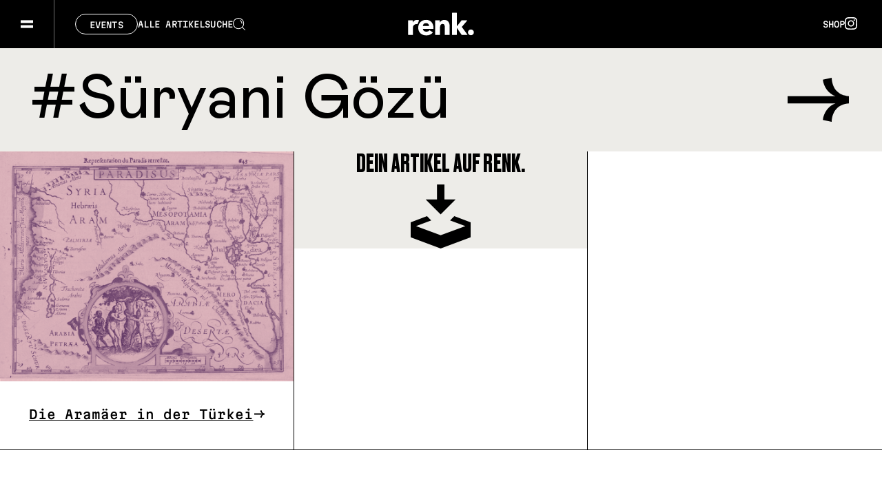

--- FILE ---
content_type: text/html; charset=UTF-8
request_url: https://renk-magazin.de/tag/sueryani-goezue/
body_size: 17154
content:
<!doctype html>
<html lang="de-DE" prefix="og: http://ogp.me/ns# fb: http://ogp.me/ns/fb#" class="no-js">
<head>
	<meta charset="UTF-8">
	<meta http-equiv="x-ua-compatible" content="ie=edge">
	<meta name="viewport" content="width=device-width, initial-scale=1.0">
<script
				type="text/javascript"
				src="https://app.termly.io/resource-blocker/f2af66a0-2787-4933-b4ba-a8597ac9b33a">
			</script><title>Süryani Gözü Archive - renk.Magazin</title>
<meta name='robots' content='max-image-preview:large' />

<!-- This site is optimized with the Yoast SEO Premium plugin v4.5 - https://yoast.com/wordpress/plugins/seo/ -->
<link rel="canonical" href="https://renk-magazin.de/tag/sueryani-goezue/" />
<meta property="og:locale" content="de_DE" />
<meta property="og:type" content="object" />
<meta property="og:title" content="Süryani Gözü Archive - renk.Magazin" />
<meta property="og:url" content="https://renk-magazin.de/tag/sueryani-goezue/" />
<meta property="og:site_name" content="renk.Magazin" />
<meta name="twitter:card" content="summary" />
<meta name="twitter:title" content="Süryani Gözü Archive - renk.Magazin" />
<meta name="twitter:site" content="@renk_magazin" />
<!-- / Yoast SEO Premium plugin. -->

<link rel="alternate" type="application/rss+xml" title="renk.Magazin &raquo; Feed" href="https://renk-magazin.de/feed/" />
<link rel="alternate" type="application/rss+xml" title="renk.Magazin &raquo; Kommentar-Feed" href="https://renk-magazin.de/comments/feed/" />
<link rel="alternate" type="application/rss+xml" title="renk.Magazin &raquo; Süryani Gözü Schlagwort-Feed" href="https://renk-magazin.de/tag/sueryani-goezue/feed/" />
		<!-- This site uses the Google Analytics by MonsterInsights plugin v9.11.1 - Using Analytics tracking - https://www.monsterinsights.com/ -->
							<script src="//www.googletagmanager.com/gtag/js?id=G-RM2PWKJK7B"  data-cfasync="false" data-wpfc-render="false" type="text/javascript" async></script>
			<script data-cfasync="false" data-wpfc-render="false" type="text/javascript">
				var mi_version = '9.11.1';
				var mi_track_user = true;
				var mi_no_track_reason = '';
								var MonsterInsightsDefaultLocations = {"page_location":"https:\/\/renk-magazin.de\/tag\/sueryani-goezue\/"};
								if ( typeof MonsterInsightsPrivacyGuardFilter === 'function' ) {
					var MonsterInsightsLocations = (typeof MonsterInsightsExcludeQuery === 'object') ? MonsterInsightsPrivacyGuardFilter( MonsterInsightsExcludeQuery ) : MonsterInsightsPrivacyGuardFilter( MonsterInsightsDefaultLocations );
				} else {
					var MonsterInsightsLocations = (typeof MonsterInsightsExcludeQuery === 'object') ? MonsterInsightsExcludeQuery : MonsterInsightsDefaultLocations;
				}

								var disableStrs = [
										'ga-disable-G-RM2PWKJK7B',
									];

				/* Function to detect opted out users */
				function __gtagTrackerIsOptedOut() {
					for (var index = 0; index < disableStrs.length; index++) {
						if (document.cookie.indexOf(disableStrs[index] + '=true') > -1) {
							return true;
						}
					}

					return false;
				}

				/* Disable tracking if the opt-out cookie exists. */
				if (__gtagTrackerIsOptedOut()) {
					for (var index = 0; index < disableStrs.length; index++) {
						window[disableStrs[index]] = true;
					}
				}

				/* Opt-out function */
				function __gtagTrackerOptout() {
					for (var index = 0; index < disableStrs.length; index++) {
						document.cookie = disableStrs[index] + '=true; expires=Thu, 31 Dec 2099 23:59:59 UTC; path=/';
						window[disableStrs[index]] = true;
					}
				}

				if ('undefined' === typeof gaOptout) {
					function gaOptout() {
						__gtagTrackerOptout();
					}
				}
								window.dataLayer = window.dataLayer || [];

				window.MonsterInsightsDualTracker = {
					helpers: {},
					trackers: {},
				};
				if (mi_track_user) {
					function __gtagDataLayer() {
						dataLayer.push(arguments);
					}

					function __gtagTracker(type, name, parameters) {
						if (!parameters) {
							parameters = {};
						}

						if (parameters.send_to) {
							__gtagDataLayer.apply(null, arguments);
							return;
						}

						if (type === 'event') {
														parameters.send_to = monsterinsights_frontend.v4_id;
							var hookName = name;
							if (typeof parameters['event_category'] !== 'undefined') {
								hookName = parameters['event_category'] + ':' + name;
							}

							if (typeof MonsterInsightsDualTracker.trackers[hookName] !== 'undefined') {
								MonsterInsightsDualTracker.trackers[hookName](parameters);
							} else {
								__gtagDataLayer('event', name, parameters);
							}
							
						} else {
							__gtagDataLayer.apply(null, arguments);
						}
					}

					__gtagTracker('js', new Date());
					__gtagTracker('set', {
						'developer_id.dZGIzZG': true,
											});
					if ( MonsterInsightsLocations.page_location ) {
						__gtagTracker('set', MonsterInsightsLocations);
					}
										__gtagTracker('config', 'G-RM2PWKJK7B', {"forceSSL":"true","link_attribution":"true"} );
										window.gtag = __gtagTracker;										(function () {
						/* https://developers.google.com/analytics/devguides/collection/analyticsjs/ */
						/* ga and __gaTracker compatibility shim. */
						var noopfn = function () {
							return null;
						};
						var newtracker = function () {
							return new Tracker();
						};
						var Tracker = function () {
							return null;
						};
						var p = Tracker.prototype;
						p.get = noopfn;
						p.set = noopfn;
						p.send = function () {
							var args = Array.prototype.slice.call(arguments);
							args.unshift('send');
							__gaTracker.apply(null, args);
						};
						var __gaTracker = function () {
							var len = arguments.length;
							if (len === 0) {
								return;
							}
							var f = arguments[len - 1];
							if (typeof f !== 'object' || f === null || typeof f.hitCallback !== 'function') {
								if ('send' === arguments[0]) {
									var hitConverted, hitObject = false, action;
									if ('event' === arguments[1]) {
										if ('undefined' !== typeof arguments[3]) {
											hitObject = {
												'eventAction': arguments[3],
												'eventCategory': arguments[2],
												'eventLabel': arguments[4],
												'value': arguments[5] ? arguments[5] : 1,
											}
										}
									}
									if ('pageview' === arguments[1]) {
										if ('undefined' !== typeof arguments[2]) {
											hitObject = {
												'eventAction': 'page_view',
												'page_path': arguments[2],
											}
										}
									}
									if (typeof arguments[2] === 'object') {
										hitObject = arguments[2];
									}
									if (typeof arguments[5] === 'object') {
										Object.assign(hitObject, arguments[5]);
									}
									if ('undefined' !== typeof arguments[1].hitType) {
										hitObject = arguments[1];
										if ('pageview' === hitObject.hitType) {
											hitObject.eventAction = 'page_view';
										}
									}
									if (hitObject) {
										action = 'timing' === arguments[1].hitType ? 'timing_complete' : hitObject.eventAction;
										hitConverted = mapArgs(hitObject);
										__gtagTracker('event', action, hitConverted);
									}
								}
								return;
							}

							function mapArgs(args) {
								var arg, hit = {};
								var gaMap = {
									'eventCategory': 'event_category',
									'eventAction': 'event_action',
									'eventLabel': 'event_label',
									'eventValue': 'event_value',
									'nonInteraction': 'non_interaction',
									'timingCategory': 'event_category',
									'timingVar': 'name',
									'timingValue': 'value',
									'timingLabel': 'event_label',
									'page': 'page_path',
									'location': 'page_location',
									'title': 'page_title',
									'referrer' : 'page_referrer',
								};
								for (arg in args) {
																		if (!(!args.hasOwnProperty(arg) || !gaMap.hasOwnProperty(arg))) {
										hit[gaMap[arg]] = args[arg];
									} else {
										hit[arg] = args[arg];
									}
								}
								return hit;
							}

							try {
								f.hitCallback();
							} catch (ex) {
							}
						};
						__gaTracker.create = newtracker;
						__gaTracker.getByName = newtracker;
						__gaTracker.getAll = function () {
							return [];
						};
						__gaTracker.remove = noopfn;
						__gaTracker.loaded = true;
						window['__gaTracker'] = __gaTracker;
					})();
									} else {
										console.log("");
					(function () {
						function __gtagTracker() {
							return null;
						}

						window['__gtagTracker'] = __gtagTracker;
						window['gtag'] = __gtagTracker;
					})();
									}
			</script>
							<!-- / Google Analytics by MonsterInsights -->
		<style id='wp-img-auto-sizes-contain-inline-css' type='text/css'>
img:is([sizes=auto i],[sizes^="auto," i]){contain-intrinsic-size:3000px 1500px}
/*# sourceURL=wp-img-auto-sizes-contain-inline-css */
</style>
<style id='classic-theme-styles-inline-css' type='text/css'>
/*! This file is auto-generated */
.wp-block-button__link{color:#fff;background-color:#32373c;border-radius:9999px;box-shadow:none;text-decoration:none;padding:calc(.667em + 2px) calc(1.333em + 2px);font-size:1.125em}.wp-block-file__button{background:#32373c;color:#fff;text-decoration:none}
/*# sourceURL=/wp-includes/css/classic-themes.min.css */
</style>
<link rel='stylesheet' id='contact-form-7-css' href='https://renk-magazin.de/wp-content/plugins/contact-form-7/includes/css/styles.css?ver=6.1.4' type='text/css' media='all' />
<link rel='stylesheet' id='renk_css-css' href='https://renk-magazin.de/wp-content/themes/renk-2024/inc/dist/css/main.min.css?ver=1752489158' type='text/css' media='all' />
<script src="https://renk-magazin.de/wp-content/plugins/google-analytics-for-wordpress/assets/js/frontend-gtag.js?ver=9.11.1" type="text/javascript"></script><script data-cfasync="false" data-wpfc-render="false" type="text/javascript" id='monsterinsights-frontend-script-js-extra'>/* <![CDATA[ */
var monsterinsights_frontend = {"js_events_tracking":"true","download_extensions":"doc,pdf,ppt,zip,xls,docx,pptx,xlsx","inbound_paths":"[{\"path\":\"\\\/go\\\/\",\"label\":\"affiliate\"},{\"path\":\"\\\/recommend\\\/\",\"label\":\"affiliate\"}]","home_url":"https:\/\/renk-magazin.de","hash_tracking":"false","v4_id":"G-RM2PWKJK7B"};/* ]]> */
</script>

<!-- This site is using AdRotate Professional v5.17.2 to display their advertisements - https://ajdg.solutions/ -->
<!-- AdRotate CSS -->
<style type="text/css" media="screen">
	.gjshler { margin:0px; padding:0px; overflow:hidden; line-height:1; zoom:1; }
	.gjshler img { height:auto; }
	.gjshler-col { position:relative; float:left; }
	.gjshler-col:first-child { margin-left: 0; }
	.gjshler-col:last-child { margin-right: 0; }
	.woocommerce-page .gjshler, .bbpress-wrapper .gjshler { margin: 20px auto; clear:both; }
	@media only screen and (max-width: 480px) {
		.gjshler-col, .gjshler-dyn, .gjshler-single { width:100%; margin-left:0; margin-right:0; }
		.woocommerce-page .gjshler, .bbpress-wrapper .gjshler { margin: 10px auto; }
	}
</style>
<!-- /AdRotate CSS -->

	<script>
		var html = document.getElementsByClassName('no-js'),
			touch = 'ontouchstart' in window || navigator.maxTouchPoints;
		for (var i = 0; i < html.length; i++) {
			html[i].className = 'js' + (touch ? ' is-touchdevice' : '');
		}
	</script>
	<link rel="apple-touch-icon" sizes="180x180" href="https://renk-magazin.de/wp-content/themes/renk-2024/inc/img/favicons/apple-touch-icon.png">
	<link rel="icon" type="image/png" sizes="32x32" href="https://renk-magazin.de/wp-content/themes/renk-2024/inc/img/favicons/favicon-32x32.png">
	<link rel="icon" type="image/png" sizes="16x16" href="https://renk-magazin.de/wp-content/themes/renk-2024/inc/img/favicons/favicon-16x16.png">
	<link rel="manifest" href="https://renk-magazin.de/wp-content/themes/renk-2024/inc/img/favicons/site.webmanifest">
	<link rel="mask-icon" href="https://renk-magazin.de/wp-content/themes/renk-2024/inc/img/favicons/safari-pinned-tab.svg" color="#000000">
	<meta name="msapplication-TileColor" content="#da532c">
	<meta name="theme-color" content="#ffffff">
<meta name="twitter:partner" content="tfwp"><link rel="icon" href="https://renk-magazin.de/wp-content/uploads/cropped-renk_fav_800px-32x32.png" sizes="32x32" />
<link rel="icon" href="https://renk-magazin.de/wp-content/uploads/cropped-renk_fav_800px-192x192.png" sizes="192x192" />
<link rel="apple-touch-icon" href="https://renk-magazin.de/wp-content/uploads/cropped-renk_fav_800px-180x180.png" />
<meta name="msapplication-TileImage" content="https://renk-magazin.de/wp-content/uploads/cropped-renk_fav_800px-270x270.png" />

<meta name="twitter:card" content="summary"><meta name="twitter:title" content="Schlagwort: Süryani Gözü">
<style id='global-styles-inline-css' type='text/css'>
:root{--wp--preset--aspect-ratio--square: 1;--wp--preset--aspect-ratio--4-3: 4/3;--wp--preset--aspect-ratio--3-4: 3/4;--wp--preset--aspect-ratio--3-2: 3/2;--wp--preset--aspect-ratio--2-3: 2/3;--wp--preset--aspect-ratio--16-9: 16/9;--wp--preset--aspect-ratio--9-16: 9/16;--wp--preset--color--black: #000000;--wp--preset--color--cyan-bluish-gray: #abb8c3;--wp--preset--color--white: #ffffff;--wp--preset--color--pale-pink: #f78da7;--wp--preset--color--vivid-red: #cf2e2e;--wp--preset--color--luminous-vivid-orange: #ff6900;--wp--preset--color--luminous-vivid-amber: #fcb900;--wp--preset--color--light-green-cyan: #7bdcb5;--wp--preset--color--vivid-green-cyan: #00d084;--wp--preset--color--pale-cyan-blue: #8ed1fc;--wp--preset--color--vivid-cyan-blue: #0693e3;--wp--preset--color--vivid-purple: #9b51e0;--wp--preset--gradient--vivid-cyan-blue-to-vivid-purple: linear-gradient(135deg,rgb(6,147,227) 0%,rgb(155,81,224) 100%);--wp--preset--gradient--light-green-cyan-to-vivid-green-cyan: linear-gradient(135deg,rgb(122,220,180) 0%,rgb(0,208,130) 100%);--wp--preset--gradient--luminous-vivid-amber-to-luminous-vivid-orange: linear-gradient(135deg,rgb(252,185,0) 0%,rgb(255,105,0) 100%);--wp--preset--gradient--luminous-vivid-orange-to-vivid-red: linear-gradient(135deg,rgb(255,105,0) 0%,rgb(207,46,46) 100%);--wp--preset--gradient--very-light-gray-to-cyan-bluish-gray: linear-gradient(135deg,rgb(238,238,238) 0%,rgb(169,184,195) 100%);--wp--preset--gradient--cool-to-warm-spectrum: linear-gradient(135deg,rgb(74,234,220) 0%,rgb(151,120,209) 20%,rgb(207,42,186) 40%,rgb(238,44,130) 60%,rgb(251,105,98) 80%,rgb(254,248,76) 100%);--wp--preset--gradient--blush-light-purple: linear-gradient(135deg,rgb(255,206,236) 0%,rgb(152,150,240) 100%);--wp--preset--gradient--blush-bordeaux: linear-gradient(135deg,rgb(254,205,165) 0%,rgb(254,45,45) 50%,rgb(107,0,62) 100%);--wp--preset--gradient--luminous-dusk: linear-gradient(135deg,rgb(255,203,112) 0%,rgb(199,81,192) 50%,rgb(65,88,208) 100%);--wp--preset--gradient--pale-ocean: linear-gradient(135deg,rgb(255,245,203) 0%,rgb(182,227,212) 50%,rgb(51,167,181) 100%);--wp--preset--gradient--electric-grass: linear-gradient(135deg,rgb(202,248,128) 0%,rgb(113,206,126) 100%);--wp--preset--gradient--midnight: linear-gradient(135deg,rgb(2,3,129) 0%,rgb(40,116,252) 100%);--wp--preset--font-size--small: 13px;--wp--preset--font-size--medium: 20px;--wp--preset--font-size--large: 36px;--wp--preset--font-size--x-large: 42px;--wp--preset--spacing--20: 0.44rem;--wp--preset--spacing--30: 0.67rem;--wp--preset--spacing--40: 1rem;--wp--preset--spacing--50: 1.5rem;--wp--preset--spacing--60: 2.25rem;--wp--preset--spacing--70: 3.38rem;--wp--preset--spacing--80: 5.06rem;--wp--preset--shadow--natural: 6px 6px 9px rgba(0, 0, 0, 0.2);--wp--preset--shadow--deep: 12px 12px 50px rgba(0, 0, 0, 0.4);--wp--preset--shadow--sharp: 6px 6px 0px rgba(0, 0, 0, 0.2);--wp--preset--shadow--outlined: 6px 6px 0px -3px rgb(255, 255, 255), 6px 6px rgb(0, 0, 0);--wp--preset--shadow--crisp: 6px 6px 0px rgb(0, 0, 0);}:where(.is-layout-flex){gap: 0.5em;}:where(.is-layout-grid){gap: 0.5em;}body .is-layout-flex{display: flex;}.is-layout-flex{flex-wrap: wrap;align-items: center;}.is-layout-flex > :is(*, div){margin: 0;}body .is-layout-grid{display: grid;}.is-layout-grid > :is(*, div){margin: 0;}:where(.wp-block-columns.is-layout-flex){gap: 2em;}:where(.wp-block-columns.is-layout-grid){gap: 2em;}:where(.wp-block-post-template.is-layout-flex){gap: 1.25em;}:where(.wp-block-post-template.is-layout-grid){gap: 1.25em;}.has-black-color{color: var(--wp--preset--color--black) !important;}.has-cyan-bluish-gray-color{color: var(--wp--preset--color--cyan-bluish-gray) !important;}.has-white-color{color: var(--wp--preset--color--white) !important;}.has-pale-pink-color{color: var(--wp--preset--color--pale-pink) !important;}.has-vivid-red-color{color: var(--wp--preset--color--vivid-red) !important;}.has-luminous-vivid-orange-color{color: var(--wp--preset--color--luminous-vivid-orange) !important;}.has-luminous-vivid-amber-color{color: var(--wp--preset--color--luminous-vivid-amber) !important;}.has-light-green-cyan-color{color: var(--wp--preset--color--light-green-cyan) !important;}.has-vivid-green-cyan-color{color: var(--wp--preset--color--vivid-green-cyan) !important;}.has-pale-cyan-blue-color{color: var(--wp--preset--color--pale-cyan-blue) !important;}.has-vivid-cyan-blue-color{color: var(--wp--preset--color--vivid-cyan-blue) !important;}.has-vivid-purple-color{color: var(--wp--preset--color--vivid-purple) !important;}.has-black-background-color{background-color: var(--wp--preset--color--black) !important;}.has-cyan-bluish-gray-background-color{background-color: var(--wp--preset--color--cyan-bluish-gray) !important;}.has-white-background-color{background-color: var(--wp--preset--color--white) !important;}.has-pale-pink-background-color{background-color: var(--wp--preset--color--pale-pink) !important;}.has-vivid-red-background-color{background-color: var(--wp--preset--color--vivid-red) !important;}.has-luminous-vivid-orange-background-color{background-color: var(--wp--preset--color--luminous-vivid-orange) !important;}.has-luminous-vivid-amber-background-color{background-color: var(--wp--preset--color--luminous-vivid-amber) !important;}.has-light-green-cyan-background-color{background-color: var(--wp--preset--color--light-green-cyan) !important;}.has-vivid-green-cyan-background-color{background-color: var(--wp--preset--color--vivid-green-cyan) !important;}.has-pale-cyan-blue-background-color{background-color: var(--wp--preset--color--pale-cyan-blue) !important;}.has-vivid-cyan-blue-background-color{background-color: var(--wp--preset--color--vivid-cyan-blue) !important;}.has-vivid-purple-background-color{background-color: var(--wp--preset--color--vivid-purple) !important;}.has-black-border-color{border-color: var(--wp--preset--color--black) !important;}.has-cyan-bluish-gray-border-color{border-color: var(--wp--preset--color--cyan-bluish-gray) !important;}.has-white-border-color{border-color: var(--wp--preset--color--white) !important;}.has-pale-pink-border-color{border-color: var(--wp--preset--color--pale-pink) !important;}.has-vivid-red-border-color{border-color: var(--wp--preset--color--vivid-red) !important;}.has-luminous-vivid-orange-border-color{border-color: var(--wp--preset--color--luminous-vivid-orange) !important;}.has-luminous-vivid-amber-border-color{border-color: var(--wp--preset--color--luminous-vivid-amber) !important;}.has-light-green-cyan-border-color{border-color: var(--wp--preset--color--light-green-cyan) !important;}.has-vivid-green-cyan-border-color{border-color: var(--wp--preset--color--vivid-green-cyan) !important;}.has-pale-cyan-blue-border-color{border-color: var(--wp--preset--color--pale-cyan-blue) !important;}.has-vivid-cyan-blue-border-color{border-color: var(--wp--preset--color--vivid-cyan-blue) !important;}.has-vivid-purple-border-color{border-color: var(--wp--preset--color--vivid-purple) !important;}.has-vivid-cyan-blue-to-vivid-purple-gradient-background{background: var(--wp--preset--gradient--vivid-cyan-blue-to-vivid-purple) !important;}.has-light-green-cyan-to-vivid-green-cyan-gradient-background{background: var(--wp--preset--gradient--light-green-cyan-to-vivid-green-cyan) !important;}.has-luminous-vivid-amber-to-luminous-vivid-orange-gradient-background{background: var(--wp--preset--gradient--luminous-vivid-amber-to-luminous-vivid-orange) !important;}.has-luminous-vivid-orange-to-vivid-red-gradient-background{background: var(--wp--preset--gradient--luminous-vivid-orange-to-vivid-red) !important;}.has-very-light-gray-to-cyan-bluish-gray-gradient-background{background: var(--wp--preset--gradient--very-light-gray-to-cyan-bluish-gray) !important;}.has-cool-to-warm-spectrum-gradient-background{background: var(--wp--preset--gradient--cool-to-warm-spectrum) !important;}.has-blush-light-purple-gradient-background{background: var(--wp--preset--gradient--blush-light-purple) !important;}.has-blush-bordeaux-gradient-background{background: var(--wp--preset--gradient--blush-bordeaux) !important;}.has-luminous-dusk-gradient-background{background: var(--wp--preset--gradient--luminous-dusk) !important;}.has-pale-ocean-gradient-background{background: var(--wp--preset--gradient--pale-ocean) !important;}.has-electric-grass-gradient-background{background: var(--wp--preset--gradient--electric-grass) !important;}.has-midnight-gradient-background{background: var(--wp--preset--gradient--midnight) !important;}.has-small-font-size{font-size: var(--wp--preset--font-size--small) !important;}.has-medium-font-size{font-size: var(--wp--preset--font-size--medium) !important;}.has-large-font-size{font-size: var(--wp--preset--font-size--large) !important;}.has-x-large-font-size{font-size: var(--wp--preset--font-size--x-large) !important;}
/*# sourceURL=global-styles-inline-css */
</style>
</head>
<body class="archive tag tag-sueryani-goezue tag-32833 wp-theme-renk-2024 not-ie is-webkit not-safari not-firefox not-ios ">
<script type="text/javascript">document.documentElement.style.setProperty('--vw', 0.01 * document.body.clientWidth + 'px'); document.documentElement.style.setProperty('--vh', 0.01 * window.innerHeight + 'px');</script>

<div class="wrapper">
	<header class="header">
	<div class="header-background">
		<svg xmlns="http://www.w3.org/2000/svg" viewBox="0 0 1920 70" preserveAspectRatio="none">
	<mask id="mask-logo">
		<rect class="logo-cutout-slate" x="0" y="0" width="1920" height="70" fill="#FFF" />
		<g class="logo-cutout-logo" transform="translate(912 18)">
			<path d="M91.121 32.635a4.24 4.24 0 0 1-4.345-4.133 4.311 4.311 0 0 1 4.345-4.218 4.227 4.227 0 0 1 4.26 4.176 4.228 4.228 0 0 1-4.26 4.176" fill="#000"/>
			<path d="M60.207 19.086c0-4.26-2.045-8.69-7.754-8.69a7.235 7.235 0 0 0-6.348 3.537h-.085v-2.581a.466.466 0 0 0-.454-.356h-5.86a.468.468 0 0 0-.46.463v20.287a.467.467 0 0 0 .464.462h6.224a.465.465 0 0 0 .342-.346V20.706c0-2.428 1.278-4.558 3.749-4.558 2.514 0 3.153 2.13 3.153 4.474v11.132a.467.467 0 0 0 .467.454h6.1a.466.466 0 0 0 .459-.467Z" fill="#000"/>
			<path d="m85.973 31.653-8.114-11.075 7.735-9.062a.467.467 0 0 0-.326-.523h-7.706L70.788 19.6h-.129V.459A.468.468 0 0 0 70.193 0h-6.106a.464.464 0 0 0-.457.435v31.306h.007a.467.467 0 0 0 .467.467h6.1a.466.466 0 0 0 .452-.381v-9.8h.128l6.946 10.181h7.96a.464.464 0 0 0 .281-.555" fill="#000"/>
			<path d="M15.588 10.813a7.947 7.947 0 0 0-3.02-.417 6.4 6.4 0 0 0-5.751 3.664h-.085v-2.6a.467.467 0 0 0-.468-.464H.46a.468.468 0 0 0-.46.459v20.293a.466.466 0 0 0 .466.46h6.058a.467.467 0 0 0 .459-.467V21.302a4.8 4.8 0 0 1 4.985-4.814 4.932 4.932 0 0 1 1.14.071v-.01a.467.467 0 0 0 .58-.317h.017l2.1-4.88a.466.466 0 0 0-.221-.543" fill="#000"/>
			<path d="M21.328 19.172a4.623 4.623 0 0 1 4.811-4.048 3.857 3.857 0 0 1 4.175 4.048Zm4.771-8.862c-6.433 0-11.46 4.431-11.46 11.376 0 7.157 5.283 11.2 11.673 11.2 4.09 0 7.293-1.464 9.32-4.1a.466.466 0 0 0-.139-.6l-4.095-2.576a.467.467 0 0 0-.651.113 5.623 5.623 0 0 1-4.348 1.8c-2.513 0-4.854-1.661-5.069-4h14.96a.465.465 0 0 0 .441-.337c.021-.427.022-.889.021-1.325-.002-7.251-4.39-11.551-10.653-11.551" fill="#000"/>
		</g>
	</mask>

	<rect class="logo-background" x="0" y="0" width="1920" height="70" fill="#000" mask="url(#mask-logo)" />
</svg>
		<div class="header-logo">
			<a href="https://renk-magazin.de">
				<svg xmlns="http://www.w3.org/2000/svg" viewBox="0 0 95.382 32.891"><g fill-opacity="0"><path d="M91.121 32.635a4.24 4.24 0 0 1-4.345-4.133 4.311 4.311 0 0 1 4.345-4.218 4.227 4.227 0 0 1 4.26 4.176 4.228 4.228 0 0 1-4.26 4.176"/><path d="M60.207 19.086c0-4.26-2.045-8.69-7.754-8.69a7.235 7.235 0 0 0-6.348 3.537h-.085v-2.581a.466.466 0 0 0-.454-.356h-5.86a.468.468 0 0 0-.46.463v20.287a.467.467 0 0 0 .464.462h6.224a.465.465 0 0 0 .342-.346V20.706c0-2.428 1.278-4.558 3.749-4.558 2.514 0 3.153 2.13 3.153 4.474v11.132a.467.467 0 0 0 .467.454h6.1a.466.466 0 0 0 .459-.467Z"/><path d="m85.973 31.653-8.114-11.075 7.735-9.062a.467.467 0 0 0-.326-.523h-7.706L70.788 19.6h-.129V.459A.468.468 0 0 0 70.193 0h-6.106a.464.464 0 0 0-.457.435v31.306h.007a.467.467 0 0 0 .467.467h6.1a.466.466 0 0 0 .452-.381v-9.8h.128l6.946 10.181h7.96a.464.464 0 0 0 .281-.555"/><path d="M15.588 10.813a7.947 7.947 0 0 0-3.02-.417 6.4 6.4 0 0 0-5.751 3.664h-.085v-2.6a.467.467 0 0 0-.468-.464H.46a.468.468 0 0 0-.46.459v20.293a.466.466 0 0 0 .466.46h6.058a.467.467 0 0 0 .459-.467V21.302a4.8 4.8 0 0 1 4.985-4.814 4.932 4.932 0 0 1 1.14.071v-.01a.467.467 0 0 0 .58-.317h.017l2.1-4.88a.466.466 0 0 0-.221-.543"/><path d="M21.328 19.172a4.623 4.623 0 0 1 4.811-4.048 3.857 3.857 0 0 1 4.175 4.048Zm4.771-8.862c-6.433 0-11.46 4.431-11.46 11.376 0 7.157 5.283 11.2 11.673 11.2 4.09 0 7.293-1.464 9.32-4.1a.466.466 0 0 0-.139-.6l-4.095-2.576a.467.467 0 0 0-.651.113 5.623 5.623 0 0 1-4.348 1.8c-2.513 0-4.854-1.661-5.069-4h14.96a.465.465 0 0 0 .441-.337c.021-.427.022-.889.021-1.325-.002-7.251-4.39-11.551-10.653-11.551"/></g></svg>			</a>
		</div>
	</div>
	<div class="header-content">
		<div class="header-left">
			<div class="header-menu">
	<div class="header-menu-toggle">
		<div class="header-menu-toggle-inner">
			<span></span><span></span>
		</div>
	</div>

	<div class="menu-inner">
		<div class="menu-inner-background">
			<svg width="1440" height="900" viewBox="0 0 1440 900" xmlns="http://www.w3.org/2000/svg" preserveAspectRatio="none">
	<path class="menu-background" d="M 0 -481.873 s 49.359 -45.172 83.078 -106.656 s 86.484 186.469 171.109 -223.375 S 416.453 -284.295 441.781 -204.5 S 498.32 -164.088 589.2 -238.752 S 771.641 -639.482 884.719 -435.014 s 167.953 -161.664 306.234 -279.672 s 283.219 -282.008 348.969 2.828 s 83.914 -143.68 126.516 -133.469 s 76.055 -624.484 153.172 -456.625 s 103.8 -305.484 103.8 -305.484 v -279.8 H 0 Z">
		<animate class="animation-forward" attributeName="d" dur="600ms" begin="indefinite" repeatCount="1" fill="freeze" values="
			M 0 -481.873 s 49.359 -45.172 83.078 -106.656 s 86.484 186.469 171.109 -223.375 S 416.453 -284.295 441.781 -204.5 S 498.32 -164.088 589.2 -238.752 S 771.641 -639.482 884.719 -435.014 s 167.953 -161.664 306.234 -279.672 s 283.219 -282.008 348.969 2.828 s 83.914 -143.68 126.516 -133.469 s 76.055 -624.484 153.172 -456.625 s 103.8 -305.484 103.8 -305.484 v -279.8 H 0 Z;

			M0,0c0,0,49.4-236.5,83.1-84.7s86.5,87.5,171.1-122.4s162.3,21.5,187.6,101.3s56.5,168.6,147.4,43.3 s182.4-210.7,295.5-6.2s168-76.6,306.2-317.9s283.2,183.8,349,304.6s83.9,74.1,126.5,63.8s76.1-265,153.2-97.1 s103.8-35.9,103.8-35.9v-370.4H0V0z;

			M0-281.873s49.359-45.172,83.078,106.656,86.484,186.469,171.109-23.375S416.453-84.295,441.781-4.5,498.32,164.088,589.2,38.752,771.641-439.482,884.719-235.014s167.953,161.664,306.234-79.672,283.219,82.008,348.969,202.828,83.914,143.68,126.516,133.469,76.055-424.484,153.172-256.625,103.8-105.484,103.8-105.484v-79.8H0Z;

			M0-140.42s59.328,22.375,93.047,174.2,72.813,209.844,157.438,0,157.391,99.281,195.125,153.484,71.352,68.508,162.234-56.828,183.531-253.75,296.609-49.281,153.469-15.039,291.75-256.375S1484.484-39.662,1550.234,81.158s79.977,146.742,122.578,136.531S1744.586-172.357,1821.7-4.5s101.7-70.172,101.7-70.172V-420.3H0Z;

			M0,80.252s57.672,31.2,91.391,183.031,76.656,287.193,161.281,77.35,173.281-101.162,211.016-46.959,65.445,77.072,156.328-48.264,164.8-39.518,277.875,164.951,129.2,171.607,267.484-69.729,332.313-167.779,398.063-46.959,74.242,147.43,116.844,137.219,70.711-411.484,147.828-243.625,95.3-39.078,95.3-39.078V-420.3H0Z;

			M0,960.078s59.578-17.687,93.3,134.141S176.813,743.8,261.438,1033.953s163.906-145.266,201.641-91.062,79.477,150.219,170.359,24.883,158.117,188.266,271.2,16.2S1021.719,1026.4,1160,1285.063s333.25-181.555,399-60.734,78.313,138.2,120.914,127.984,88.8-465.094,165.922-047.234,77.57-14.445,77.57-14.445V-420.3H0Z;" />

		<animate class="animation-backward" attributeName="d" dur="600ms" begin="indefinite" repeatCount="1" fill="freeze" values="
			M0,960.078s59.578-17.687,93.3,134.141S176.813,743.8,261.438,1033.953s163.906-145.266,201.641-91.062,79.477,150.219,170.359,24.883,158.117,188.266,271.2,16.2S1021.719,1026.4,1160,1285.063s333.25-181.555,399-60.734,78.313,138.2,120.914,127.984,88.8-465.094,165.922-047.234,77.57-14.445,77.57-14.445V-420.3H0Z;

			M0,80.252s57.672,31.2,91.391,183.031,76.656,287.193,161.281,77.35,173.281-101.162,211.016-46.959,65.445,77.072,156.328-48.264,164.8-39.518,277.875,164.951,129.2,171.607,267.484-69.729,332.313-167.779,398.063-46.959,74.242,147.43,116.844,137.219,70.711-411.484,147.828-243.625,95.3-39.078,95.3-39.078V-420.3H0Z;

			M0-140.42s59.328,22.375,93.047,174.2,72.813,209.844,157.438,0,157.391,99.281,195.125,153.484,71.352,68.508,162.234-56.828,183.531-253.75,296.609-49.281,153.469-15.039,291.75-256.375S1484.484-39.662,1550.234,81.158s79.977,146.742,122.578,136.531S1744.586-172.357,1821.7-4.5s101.7-70.172,101.7-70.172V-420.3H0Z;

			M0-281.873s49.359-45.172,83.078,106.656,86.484,186.469,171.109-23.375S416.453-84.295,441.781-4.5,498.32,164.088,589.2,38.752,771.641-439.482,884.719-235.014s167.953,161.664,306.234-79.672,283.219,82.008,348.969,202.828,83.914,143.68,126.516,133.469,76.055-424.484,153.172-256.625,103.8-105.484,103.8-105.484v-79.8H0Z;

			M 0 -481.873 s 49.359 -45.172 83.078 -106.656 s 86.484 186.469 171.109 -223.375 S 416.453 -284.295 441.781 -204.5 S 498.32 -164.088 589.2 -238.752 S 771.641 -639.482 884.719 -435.014 s 167.953 -161.664 306.234 -279.672 s 283.219 -282.008 348.969 2.828 s 83.914 -143.68 126.516 -133.469 s 76.055 -624.484 153.172 -456.625 s 103.8 -305.484 103.8 -305.484 v -279.8 H 0 Z;" />
	</path>
</svg>		</div>
		<div class="menu-inner-content">
			<div class="main-menus">
				<div class="main-menu main-menu-magazine">
					<a class="main-menu-title uc is-druk" href="/thema/gesellschaft-geschichten">Magazin</a>
					<div class="main-menu-inner uc">
						<span class="main-menu-subtitle is-mono">Kategorien</span>
						<ul id="menu-header-magazine" class="menu"><li id="menu-item-41045" class="menu-item menu-item-type-taxonomy menu-item-object-category menu-item-41045"><a href="https://renk-magazin.de/thema/gesellschaft-geschichten/">Gesellschaft &amp; Geschichten</a></li>
<li id="menu-item-41046" class="menu-item menu-item-type-taxonomy menu-item-object-category menu-item-41046"><a href="https://renk-magazin.de/thema/kunst-design/">Kunst &amp; Design</a></li>
<li id="menu-item-41047" class="menu-item menu-item-type-taxonomy menu-item-object-category menu-item-41047"><a href="https://renk-magazin.de/thema/musik-tanz/">Musik &amp; Tanz</a></li>
<li id="menu-item-41048" class="menu-item menu-item-type-taxonomy menu-item-object-category menu-item-41048"><a href="https://renk-magazin.de/thema/sprache-literatur/">Sprache &amp; Literatur</a></li>
<li id="menu-item-41044" class="menu-item menu-item-type-taxonomy menu-item-object-category menu-item-41044"><a href="https://renk-magazin.de/thema/essen-trinken/">Essen &amp; Trinken</a></li>
<li id="menu-item-41050" class="menu-item menu-item-type-taxonomy menu-item-object-category menu-item-41050"><a href="https://renk-magazin.de/thema/politik/">Politik</a></li>
<li id="menu-item-41051" class="menu-item menu-item-type-taxonomy menu-item-object-category menu-item-41051"><a href="https://renk-magazin.de/thema/reisen/">Reisen</a></li>
</ul>					</div>

				</div>

				<div class="main-menu main-menu-events">
					<a class="main-menu-title uc is-druk" href="/events">Events</a>
					<div class="main-menu-inner">
						<div class="main-menu-icons">
							<svg xmlns="http://www.w3.org/2000/svg" viewBox="0 0 89.249 119.148">
								<path d="M44.625,0h0A44.625,44.625,0,0,1,89.249,44.625v74.523a0,0,0,0,1,0,0H0a0,0,0,0,1,0,0V44.625A44.625,44.625,0,0,1,44.625,0Z" fill="#5F54C4" />
							</svg>
							<svg xmlns="http://www.w3.org/2000/svg" viewBox="0 0 89.249 119.148">
								<path d="M58.241,118.114a24.091,24.091,0,0,1-13.616-10.422A24.094,24.094,0,0,1,31.009,118.11a24.554,24.554,0,0,1-17.222-1.174A23.938,23.938,0,0,1,1.764,104.771C-1.49,97.329-.249,89.829,5.547,81.841,10.6,74.9,18.581,68.224,26.3,61.774q1.309-1.094,2.626-2.2-1.316-1.1-2.63-2.2l0,0C18.577,50.927,10.591,44.254,5.546,37.3,1.833,32.188-.011,27.269,0,22.439a20.1,20.1,0,0,1,1.763-8.068A23.917,23.917,0,0,1,13.786,2.205,24.553,24.553,0,0,1,31.008,1.034,24.086,24.086,0,0,1,44.624,11.455,24.1,24.1,0,0,1,58.24,1.038,24.554,24.554,0,0,1,75.463,2.213,23.933,23.933,0,0,1,87.486,14.376C90.739,21.819,89.5,29.319,83.7,37.308c-5.048,6.943-13.035,13.617-20.755,20.065q-1.31,1.094-2.627,2.2,1.316,1.1,2.63,2.2v0c7.72,6.449,15.706,13.121,20.751,20.072,3.714,5.115,5.557,10.034,5.546,14.863a20.1,20.1,0,0,1-1.763,8.068,23.917,23.917,0,0,1-12.023,12.167,24.567,24.567,0,0,1-17.222,1.171Z" fill="#F4CFF0" />
							</svg>
							<svg xmlns="http://www.w3.org/2000/svg" viewBox="0 0 89.249 119.746">
								<rect width="89.249" height="119.746" rx="44.625" fill="#FF5736" />
							</svg>
						</div>
					</div>
				</div>

									<div class="main-menu main-menu-verein">
						<a class="main-menu-title uc is-druk" href="/renk-ev">Verein</a>
						<div class="main-menu-inner">
															<a href="https://renk-magazin.de/renk-ev/" target="_blank" rel="noopener"><img width="201" height="132" alt="" class="tile-small" sizes="235px" src="https://renk-magazin.de/wp-content/uploads/renk_events_3-201x132.png" srcset="https://renk-magazin.de/wp-content/uploads/renk_events_3-201x132.png 201w, https://renk-magazin.de/wp-content/uploads/renk_events_3-960x630.png 960w, https://renk-magazin.de/wp-content/uploads/renk_events_3-768x504.png 768w, https://renk-magazin.de/wp-content/uploads/renk_events_3-1536x1008.png 1536w, https://renk-magazin.de/wp-content/uploads/renk_events_3-1186x778.png 1186w, https://renk-magazin.de/wp-content/uploads/renk_events_3-1086x713.png 1086w, https://renk-magazin.de/wp-content/uploads/renk_events_3-670x440.png 670w, https://renk-magazin.de/wp-content/uploads/renk_events_3-593x389.png 593w, https://renk-magazin.de/wp-content/uploads/renk_events_3-521x342.png 521w, https://renk-magazin.de/wp-content/uploads/renk_events_3-543x356.png 543w, https://renk-magazin.de/wp-content/uploads/renk_events_3-402x264.png 402w, https://renk-magazin.de/wp-content/uploads/renk_events_3-318x209.png 318w, https://renk-magazin.de/wp-content/uploads/renk_events_3-80x53.png 80w, https://renk-magazin.de/wp-content/uploads/renk_events_3.png 1600w" /></a>
															<a href="https://renk-magazin.de/renk-ev/" target="_blank" rel="noopener"><img width="119" height="132" alt="" class="tile-small" sizes="235px" src="https://renk-magazin.de/wp-content/uploads/renk_sm_ig-119x132.png" srcset="https://renk-magazin.de/wp-content/uploads/renk_sm_ig-119x132.png 119w, https://renk-magazin.de/wp-content/uploads/renk_sm_ig-703x778.png 703w, https://renk-magazin.de/wp-content/uploads/renk_sm_ig-398x440.png 398w, https://renk-magazin.de/wp-content/uploads/renk_sm_ig-352x389.png 352w, https://renk-magazin.de/wp-content/uploads/renk_sm_ig-309x342.png 309w, https://renk-magazin.de/wp-content/uploads/renk_sm_ig-405x448.png 405w, https://renk-magazin.de/wp-content/uploads/renk_sm_ig-239x264.png 239w, https://renk-magazin.de/wp-content/uploads/renk_sm_ig-189x209.png 189w, https://renk-magazin.de/wp-content/uploads/renk_sm_ig-80x89.png 80w, https://renk-magazin.de/wp-content/uploads/renk_sm_ig.png 750w" /></a>
															<a href="https://renk-magazin.de/renk-ev/" target="_blank" rel="noopener"><img width="123" height="132" alt="" class="tile-small" sizes="235px" src="https://renk-magazin.de/wp-content/uploads/podcast_renk-123x132.png" srcset="https://renk-magazin.de/wp-content/uploads/podcast_renk-123x132.png 123w, https://renk-magazin.de/wp-content/uploads/podcast_renk-768x827.png 768w, https://renk-magazin.de/wp-content/uploads/podcast_renk-722x778.png 722w, https://renk-magazin.de/wp-content/uploads/podcast_renk-409x440.png 409w, https://renk-magazin.de/wp-content/uploads/podcast_renk-361x389.png 361w, https://renk-magazin.de/wp-content/uploads/podcast_renk-318x342.png 318w, https://renk-magazin.de/wp-content/uploads/podcast_renk-416x448.png 416w, https://renk-magazin.de/wp-content/uploads/podcast_renk-245x264.png 245w, https://renk-magazin.de/wp-content/uploads/podcast_renk-194x209.png 194w, https://renk-magazin.de/wp-content/uploads/podcast_renk-80x86.png 80w, https://renk-magazin.de/wp-content/uploads/podcast_renk.png 807w" /></a>
													</div>
					</div>
							</div>
		</div>
	</div>
</div>			<div class="header-bar-left is-mono uc">
	<div class="header-bar-link header-bar-link-events">
		<a href="https://renk-magazin.de/events/">Events</a>
	</div>

	<div class="header-bar-link header-bar-link-posts">
		<a href="https://renk-magazin.de">Alle Artikel</a>
	</div>

	<div class="header-search">
		<div class="header-search-toggle disabled">
			<span class="header-search-toggle-text">Suche</span>
			<svg class="svg search"><use xlink:href="#i-search"></use></svg>
		</div>

		<form class="header-search-form show" role="search" method="get" action="https://renk-magazin.de">
			<input type="text" value="#Süryani Gözü" name="s" class="search-input" />
			<input type="submit" class="search-submit" value="" />
		</form>
	</div>
</div>		</div>

		<div class="header-right">
			<div class="header-bar-right is-mono uc">
	<div class="header-bar-link header-bar-link-shop">
		<a href="https://shop.renk-magazin.de/">Shop</a>
	</div>
			<div class="header-bar-link header-bar-link-instagram">
			<a href="https://www.instagram.com/renk.magazin/"><svg class="svg instagram">
					<use xlink:href="#i-instagram-large"></use>
				</svg></a>
		</div>
	</div>		</div>
	</div>
</header>
<main class="archive archive-search main">

<div class="modules">
<section class="module module-postarchive module-search" data-results="1">
	<div class="postarchive-posts">
		<div class="postarchive-posts2">
			<div class="postarchive-inner">
<div class="post-card post-card-post has-background is-cosmos">
	<div class="post-card-thumb cover-container">
		<a href="https://renk-magazin.de/die-aramaeer-der-tuerkei/">
			<img width="560" height="440" alt="" class="lazy tile-full" sizes="783px" loading="lazy" data-src="https://renk-magazin.de/wp-content/uploads/1200px-Mercator_Gerhard__Jodocus_Hondius._PARADISUS_on_verso_text_ITINERA_DESERTI.15_x_19_cm._Amsterdam_Hondius_1607.jpg" data-srcset="https://renk-magazin.de/wp-content/uploads/1200px-Mercator_Gerhard__Jodocus_Hondius._PARADISUS_on_verso_text_ITINERA_DESERTI.15_x_19_cm._Amsterdam_Hondius_1607.jpg 1200w, https://renk-magazin.de/wp-content/uploads/1200px-Mercator_Gerhard__Jodocus_Hondius._PARADISUS_on_verso_text_ITINERA_DESERTI.15_x_19_cm._Amsterdam_Hondius_1607-960x754.jpg 960w, https://renk-magazin.de/wp-content/uploads/1200px-Mercator_Gerhard__Jodocus_Hondius._PARADISUS_on_verso_text_ITINERA_DESERTI.15_x_19_cm._Amsterdam_Hondius_1607-768x604.jpg 768w" /><noscript><img width="560" height="440" alt="" class="lazy tile-full" sizes="783px" src="https://renk-magazin.de/wp-content/uploads/1200px-Mercator_Gerhard__Jodocus_Hondius._PARADISUS_on_verso_text_ITINERA_DESERTI.15_x_19_cm._Amsterdam_Hondius_1607.jpg" srcset="https://renk-magazin.de/wp-content/uploads/1200px-Mercator_Gerhard__Jodocus_Hondius._PARADISUS_on_verso_text_ITINERA_DESERTI.15_x_19_cm._Amsterdam_Hondius_1607.jpg 1200w, https://renk-magazin.de/wp-content/uploads/1200px-Mercator_Gerhard__Jodocus_Hondius._PARADISUS_on_verso_text_ITINERA_DESERTI.15_x_19_cm._Amsterdam_Hondius_1607-960x754.jpg 960w, https://renk-magazin.de/wp-content/uploads/1200px-Mercator_Gerhard__Jodocus_Hondius._PARADISUS_on_verso_text_ITINERA_DESERTI.15_x_19_cm._Amsterdam_Hondius_1607-768x604.jpg 768w" /></noscript>		</a>
	</div>

	<div class="post-card-info is-mono">
		<a href="https://renk-magazin.de/die-aramaeer-der-tuerkei/">
			<h2 class="post-card-title">Die Aramäer in der Türkei</h2>
							<div class="post-card-read-now">
					<svg class="svg arrow">
						<use xlink:href="#i-arrow"></use>
					</svg>
				</div>
					</a>
	</div>
</div><div class="post-card post-card-post post-card-submit-post post-contribute uc is-druk">
	<div class="post-card-thumb cover-container">
		<a href="mailto:redaktion@renk-magazin.de" target="_blank" rel="noopener">

			<span>Dein Artikel auf renk.</span>
			<svg xmlns="http://www.w3.org/2000/svg" x="0px" y="0px" viewBox="0 0 54 57.6">
<g class="submit-event-icon">
	<path class="submit-event-arrow" d="M27,27l13.5-13.5H30.4V0h-6.7v13.5H13.5L27,27z"/>
	<path d="M39.3,28.5l-3.8,3.8l13.8,5.1L27,45.6L4.8,37.4l13.7-5.1l-3.8-3.8L0,34v13.5l27,10.1l27-10.1V34L39.3,28.5z"/>
</g>
</svg>
		</a>
	</div>

	<div class="post-card-info is-mono">
		<a href="mailto:redaktion@renk-magazin.de" target="_blank" rel="noopener">
			<h2 class="post-card-title"></h2>
		</a>
	</div>
</div><div class="post-card post-card-post post-card-post-empty">
	<div class="post-card-thumb cover-container"></div>
	<div class="post-card-info is-mono"></div>
</div>			</div>
		</div>
	</div>

</section>

<section class="module module-adrotation module-adrotationsearch">
	<div class="adrotation-inner"><!-- Fehler, Anzeige (58) ist derzeit aufgrund von Schedule/Budgeting/Geolocation/Mobile Einschränkungen nicht verfügbar! --></div>
</section><section class="module module-postarchive module-postarchivefurther">
	<h3 class="postarchive-further-title uc">Weitere Artikel</h3>
	<div class="postarchive-inner">
<div class="post-card post-card-post has-background is-shamrock">
	<div class="post-card-thumb cover-container">
		<a href="https://renk-magazin.de/deutsch-tuerkische-urbanisierungsgeschichten/">
			<img width="659" height="440" alt="" class="lazy tile-full" sizes="783px" loading="lazy" data-src="https://renk-magazin.de/wp-content/uploads/Bild-4-scaled-e1587558605231.jpeg" data-srcset="" /><noscript><img width="659" height="440" alt="" class="lazy tile-full" sizes="783px" src="https://renk-magazin.de/wp-content/uploads/Bild-4-scaled-e1587558605231.jpeg" srcset="" /></noscript>		</a>
	</div>

	<div class="post-card-info is-mono">
		<a href="https://renk-magazin.de/deutsch-tuerkische-urbanisierungsgeschichten/">
			<h2 class="post-card-title">Deutsch-türkische Urbanisierungsgeschichte(n)</h2>
							<div class="post-card-read-now">
					<svg class="svg arrow">
						<use xlink:href="#i-arrow"></use>
					</svg>
				</div>
					</a>
	</div>
</div><div class="post-card post-card-post has-background is-daisybush">
	<div class="post-card-thumb cover-container">
		<a href="https://renk-magazin.de/der-boese-nachbar/">
			<img width="352" height="440" alt="" class="lazy tile-full" sizes="783px" loading="lazy" data-src="https://renk-magazin.de/wp-content/uploads/der-boese-nachbar_jpg-352x440.jpg" data-srcset="https://renk-magazin.de/wp-content/uploads/der-boese-nachbar_jpg-352x440.jpg 352w, https://renk-magazin.de/wp-content/uploads/der-boese-nachbar_jpg-960x1200.jpg 960w, https://renk-magazin.de/wp-content/uploads/der-boese-nachbar_jpg-768x960.jpg 768w, https://renk-magazin.de/wp-content/uploads/der-boese-nachbar_jpg-864x1080.jpg 864w, https://renk-magazin.de/wp-content/uploads/der-boese-nachbar_jpg-622x778.jpg 622w, https://renk-magazin.de/wp-content/uploads/der-boese-nachbar_jpg-717x896.jpg 717w, https://renk-magazin.de/wp-content/uploads/der-boese-nachbar_jpg-311x389.jpg 311w, https://renk-magazin.de/wp-content/uploads/der-boese-nachbar_jpg-274x342.jpg 274w, https://renk-magazin.de/wp-content/uploads/der-boese-nachbar_jpg-358x448.jpg 358w, https://renk-magazin.de/wp-content/uploads/der-boese-nachbar_jpg-211x264.jpg 211w, https://renk-magazin.de/wp-content/uploads/der-boese-nachbar_jpg-167x209.jpg 167w, https://renk-magazin.de/wp-content/uploads/der-boese-nachbar_jpg-106x132.jpg 106w, https://renk-magazin.de/wp-content/uploads/der-boese-nachbar_jpg-80x100.jpg 80w, https://renk-magazin.de/wp-content/uploads/der-boese-nachbar_jpg.jpg 1080w" /><noscript><img width="352" height="440" alt="" class="lazy tile-full" sizes="783px" src="https://renk-magazin.de/wp-content/uploads/der-boese-nachbar_jpg-352x440.jpg" srcset="https://renk-magazin.de/wp-content/uploads/der-boese-nachbar_jpg-352x440.jpg 352w, https://renk-magazin.de/wp-content/uploads/der-boese-nachbar_jpg-960x1200.jpg 960w, https://renk-magazin.de/wp-content/uploads/der-boese-nachbar_jpg-768x960.jpg 768w, https://renk-magazin.de/wp-content/uploads/der-boese-nachbar_jpg-864x1080.jpg 864w, https://renk-magazin.de/wp-content/uploads/der-boese-nachbar_jpg-622x778.jpg 622w, https://renk-magazin.de/wp-content/uploads/der-boese-nachbar_jpg-717x896.jpg 717w, https://renk-magazin.de/wp-content/uploads/der-boese-nachbar_jpg-311x389.jpg 311w, https://renk-magazin.de/wp-content/uploads/der-boese-nachbar_jpg-274x342.jpg 274w, https://renk-magazin.de/wp-content/uploads/der-boese-nachbar_jpg-358x448.jpg 358w, https://renk-magazin.de/wp-content/uploads/der-boese-nachbar_jpg-211x264.jpg 211w, https://renk-magazin.de/wp-content/uploads/der-boese-nachbar_jpg-167x209.jpg 167w, https://renk-magazin.de/wp-content/uploads/der-boese-nachbar_jpg-106x132.jpg 106w, https://renk-magazin.de/wp-content/uploads/der-boese-nachbar_jpg-80x100.jpg 80w, https://renk-magazin.de/wp-content/uploads/der-boese-nachbar_jpg.jpg 1080w" /></noscript>		</a>
	</div>

	<div class="post-card-info is-mono">
		<a href="https://renk-magazin.de/der-boese-nachbar/">
			<h2 class="post-card-title">Der böse Nachbar</h2>
							<div class="post-card-read-now">
					<svg class="svg arrow">
						<use xlink:href="#i-arrow"></use>
					</svg>
				</div>
					</a>
	</div>
</div><div class="post-card post-card-post has-background is-wisteria">
	<div class="post-card-thumb cover-container">
		<a href="https://renk-magazin.de/nevin-aladag/">
			<img width="661" height="440" alt="" class="lazy tile-full" sizes="783px" loading="lazy" data-src="https://renk-magazin.de/wp-content/uploads/Nevin-Aladag.jpg" data-srcset="https://renk-magazin.de/wp-content/uploads/Nevin-Aladag.jpg 1024w, https://renk-magazin.de/wp-content/uploads/Nevin-Aladag-300x200.jpg 300w, https://renk-magazin.de/wp-content/uploads/Nevin-Aladag-960x639.jpg 960w, https://renk-magazin.de/wp-content/uploads/Nevin-Aladag-768x512.jpg 768w, https://renk-magazin.de/wp-content/uploads/Nevin-Aladag-60x40.jpg 60w, https://renk-magazin.de/wp-content/uploads/Nevin-Aladag-600x400.jpg 600w" /><noscript><img width="661" height="440" alt="" class="lazy tile-full" sizes="783px" src="https://renk-magazin.de/wp-content/uploads/Nevin-Aladag.jpg" srcset="https://renk-magazin.de/wp-content/uploads/Nevin-Aladag.jpg 1024w, https://renk-magazin.de/wp-content/uploads/Nevin-Aladag-300x200.jpg 300w, https://renk-magazin.de/wp-content/uploads/Nevin-Aladag-960x639.jpg 960w, https://renk-magazin.de/wp-content/uploads/Nevin-Aladag-768x512.jpg 768w, https://renk-magazin.de/wp-content/uploads/Nevin-Aladag-60x40.jpg 60w, https://renk-magazin.de/wp-content/uploads/Nevin-Aladag-600x400.jpg 600w" /></noscript>		</a>
	</div>

	<div class="post-card-info is-mono">
		<a href="https://renk-magazin.de/nevin-aladag/">
			<h2 class="post-card-title">Globale Identität</h2>
							<div class="post-card-read-now">
					<svg class="svg arrow">
						<use xlink:href="#i-arrow"></use>
					</svg>
				</div>
					</a>
	</div>
</div><div class="post-card post-card-post post-card-submit-post post-contribute uc is-druk">
	<div class="post-card-thumb cover-container">
		<a href="mailto:redaktion@renk-magazin.de" target="_blank" rel="noopener">

			<span>Dein Artikel auf renk.</span>
			<svg xmlns="http://www.w3.org/2000/svg" x="0px" y="0px" viewBox="0 0 54 57.6">
<g class="submit-event-icon">
	<path class="submit-event-arrow" d="M27,27l13.5-13.5H30.4V0h-6.7v13.5H13.5L27,27z"/>
	<path d="M39.3,28.5l-3.8,3.8l13.8,5.1L27,45.6L4.8,37.4l13.7-5.1l-3.8-3.8L0,34v13.5l27,10.1l27-10.1V34L39.3,28.5z"/>
</g>
</svg>
		</a>
	</div>

	<div class="post-card-info is-mono">
		<a href="mailto:redaktion@renk-magazin.de" target="_blank" rel="noopener">
			<h2 class="post-card-title"></h2>
		</a>
	</div>
</div>	</div>
</section>

<section class="module module-instagramteaser is-druk uc">

	<div class="instagramteaser-foreground">
		<a href="https://www.instagram.com/renk.magazin/" target="_blank" rel="noopener" >
			<svg xmlns="http://www.w3.org/2000/svg" width="1814.869" height="903.876" viewBox="0 0 1814.869 903.876"><path d="M170.594-449.407H12.831V433.117H170.594Zm49.82,0V433.117h139.97V-50.848L482.562,433.117H616.6V-449.407H476.631V1.345L368.688-449.407Zm620.377-10.676c-110.316,0-179.115,61.682-179.115,175.556v37.958c0,85.406,17.793,153.018,84.219,224.19L837.232,78.447c47.448,51.006,51.006,75.916,51.006,137.6v16.607q0,64.054-39.144,64.054c-27.282,0-40.33-17.793-40.33-53.378V102.171H653.373V261.12c0,118.619,60.5,182.673,180.3,182.673h30.841c131.667,0,192.163-85.406,192.163-218.259V184.018c0-77.1-16.607-136.412-96.081-226.562l-90.15-100.826c-39.144-43.889-48.634-72.357-48.634-113.874V-277.41c0-29.655,7.117-47.448,34.4-47.448,28.469,0,34.4,17.793,34.4,46.261v110.316h151.832V-286.9c0-118.619-46.261-173.184-169.625-173.184Zm230.121,10.676v155.391H1183.6V433.117h157.763V-294.017h112.688V-449.407Zm603.77,882.525H1827.7L1707.9-449.407H1520.477l-111.5,882.525h139.97l14.234-148.274h94.9Zm-65.24-602.584,33.213,302.478H1578.6Z" transform="translate(-12.831 460.083)" fill="#fff"/></svg>		</a>

		<a href="https://www.instagram.com/renk.magazin/" target="_blank" rel="noopener" class="instagramteaser-button">
			<svg class="svg instagram"><use xlink:href="#i-instagram-large"></use></svg>
			Follow us		</a>
	</div>
</section></div></main>

	<footer class="footer uc">
	<div class="footer-menus">
		<div class="footer-menu">
			<div class="footer-menu-title is-druk">Magazin</div>
			<div class="footer-menu-inner is-mono">
				<ul id="menu-footer-magazine-1" class="menu"><li id="menu-item-41062" class="menu-item menu-item-type-post_type menu-item-object-page menu-item-home menu-item-41062"><a href="https://renk-magazin.de/">Startseite</a></li>
<li id="menu-item-41063" class="menu-item menu-item-type-post_type menu-item-object-page menu-item-41063"><a href="https://renk-magazin.de/artikeluebersicht/">Alle Artikel</a></li>
<li id="menu-item-41847" class="menu-item menu-item-type-custom menu-item-object-custom menu-item-41847"><a href="https://renk-magazin.de/wp-content/uploads/renk_mediakit_2025_03.pdf">Mediakit</a></li>
</ul>				<ul id="menu-footer-magazine-2" class="menu"><li id="menu-item-41066" class="menu-item menu-item-type-post_type menu-item-object-page menu-item-privacy-policy menu-item-41066"><a rel="privacy-policy" href="https://renk-magazin.de/impressum/datenschutz/">Datenschutz</a></li>
<li id="menu-item-41065" class="menu-item menu-item-type-post_type menu-item-object-page menu-item-41065"><a href="https://renk-magazin.de/impressum/">Impressum</a></li>
<li id="menu-item-41067" class="menu-item menu-item-type-post_type menu-item-object-page menu-item-41067"><a href="https://renk-magazin.de/newsletter/">Newsletter</a></li>
<li id="menu-item-41068" class="menu-item menu-item-type-custom menu-item-object-custom menu-item-41068"><a href="https://www.instagram.com/renk.magazin/">Instagram</a></li>
<li id="menu-item-41070" class="menu-item menu-item-type-custom menu-item-object-custom menu-item-41070"><a href="https://www.facebook.com/renk.Magazin">Facebook</a></li>
<li id="menu-item-41069" class="menu-item menu-item-type-custom menu-item-object-custom menu-item-41069"><a href="https://twitter.com/renk_Magazin">X</a></li>
</ul>			</div>
		</div>

		<div class="footer-menu">
			<div class="footer-menu-title is-druk">Events</div>
			<div class="footer-menu-inner is-mono">
				<ul id="menu-events" class="menu"><li id="menu-item-43185" class="menu-item menu-item-type-taxonomy menu-item-object-type menu-item-43185"><a href="https://renk-magazin.de/type/ausstellung-de/">Ausstellung</a></li>
<li id="menu-item-43184" class="menu-item menu-item-type-taxonomy menu-item-object-type menu-item-43184"><a href="https://renk-magazin.de/type/konzert-de/">Konzert</a></li>
<li id="menu-item-43186" class="menu-item menu-item-type-taxonomy menu-item-object-type menu-item-43186"><a href="https://renk-magazin.de/type/lesung-de/">Lesung</a></li>
<li id="menu-item-43187" class="menu-item menu-item-type-taxonomy menu-item-object-type menu-item-43187"><a href="https://renk-magazin.de/type/diskussion-de/">Diskussion</a></li>
</ul>			</div>
		</div>

		<div class="footer-menu">
			<div class="footer-menu-title is-druk">Shop</div>
			<div class="footer-menu-inner is-mono">
				<ul id="menu-footer-shop" class="menu"><li id="menu-item-41071" class="menu-item menu-item-type-custom menu-item-object-custom menu-item-41071"><a href="https://shop.renk-magazin.de/">Printmagazin Nr. 3</a></li>
<li id="menu-item-41072" class="menu-item menu-item-type-custom menu-item-object-custom menu-item-41072"><a href="https://shop.renk-magazin.de/">Nazar Cap</a></li>
<li id="menu-item-41073" class="menu-item menu-item-type-custom menu-item-object-custom menu-item-41073"><a href="https://shop.renk-magazin.de/">Nazar Jutebeutel</a></li>
</ul>			</div>
		</div>
	</div>
</footer>
	<div class="footer-misc">
<script type="speculationrules">
{"prefetch":[{"source":"document","where":{"and":[{"href_matches":"/*"},{"not":{"href_matches":["/wp-*.php","/wp-admin/*","/wp-content/uploads/*","/wp-content/*","/wp-content/plugins/*","/wp-content/themes/renk-2024/*","/*\\?(.+)"]}},{"not":{"selector_matches":"a[rel~=\"nofollow\"]"}},{"not":{"selector_matches":".no-prefetch, .no-prefetch a"}}]},"eagerness":"conservative"}]}
</script>
<script type="text/javascript">
(function() {
				var expirationDate = new Date();
				expirationDate.setTime( expirationDate.getTime() + 31536000 * 1000 );
				document.cookie = "pll_language=de; expires=" + expirationDate.toUTCString() + "; path=/; secure; SameSite=Lax";
			}());

</script>
<script src="https://renk-magazin.de/wp-includes/js/dist/hooks.min.js?ver=dd5603f07f9220ed27f1" type="text/javascript"></script><script src="https://renk-magazin.de/wp-includes/js/dist/i18n.min.js?ver=c26c3dc7bed366793375" type="text/javascript"></script><script src="https://renk-magazin.de/wp-content/plugins/contact-form-7/includes/swv/js/index.js?ver=6.1.4" type="text/javascript"></script><script src="https://renk-magazin.de/wp-content/plugins/contact-form-7/includes/js/index.js?ver=6.1.4" type="text/javascript"></script><script src="https://renk-magazin.de/wp-content/themes/renk-2024/inc/dist/js/main.min.js?ver=1748016069" type="text/javascript"></script><svg style="display:none;" xmlns="http://www.w3.org/2000/svg" x="0px" y="0px" width="100px" height="100px" viewBox="0 0 100 100">

<symbol id="i-arrow" viewBox="0 0 25.29 18.177"><path d="M18.177 18.177c.19-4.394 2.655-7.271 7.113-7.587v-3c-4.458-.319-6.923-3.196-7.113-7.59l-3.635.79c.253 2.845 2.434 5.975 5.216 6.8H0v3h19.758c-2.782.822-4.963 3.983-5.216 6.8Z"/></symbol>

<symbol id="i-arrow-double" viewBox="0 0 9.6 6.9"><path fill="#161615" d="M5.52.3A3.1 3.1 0 0 0 7.5 2.88H2.1A3.115 3.115 0 0 0 4.08.3L2.7 0A2.731 2.731 0 0 1 0 2.88v1.14A2.731 2.731 0 0 1 2.7 6.9l1.38-.3A3.1 3.1 0 0 0 2.1 4.02h5.4A3.115 3.115 0 0 0 5.52 6.6l1.38.3a2.739 2.739 0 0 1 2.7-2.88V2.88A2.739 2.739 0 0 1 6.9 0Z"/></symbol>

<symbol id="i-arrow-down" viewBox="0 0 43 23"><path d="M40.061 3.561L21.5 22.121 2.939 3.561l2.122-2.122L21.5 17.879l16.439-16.44 2.122 2.122z"/></symbol>

<symbol id="i-calendar" viewBox="0 0 18 18"><path d="M15.75 2.25h-1.125V1.125a1.125 1.125 0 0 0-2.25 0V2.25h-6.75V1.125A1.063 1.063 0 0 0 4.5 0a1.063 1.063 0 0 0-1.125 1.125V2.25H2.25A2.257 2.257 0 0 0 0 4.5v11.25A2.257 2.257 0 0 0 2.25 18h13.5A2.257 2.257 0 0 0 18 15.75V4.5a2.257 2.257 0 0 0-2.25-2.25Zm0 2.25v2.25H2.25V4.5ZM2.25 15.75V9h13.5v6.75Z"/></symbol>

<symbol id="i-cart" viewBox="0 0 23.847 22.346"><path d="M14.942 20.575a2.87 2.87 0 0 1 .623-3.126 2.871 2.871 0 0 1 3.126-.622 2.869 2.869 0 0 1 1.771 2.65 2.868 2.868 0 0 1-2.869 2.869 2.868 2.868 0 0 1-2.651-1.771Zm2.672-.316a.78.78 0 0 0 .722-.482.784.784 0 0 0-.168-.853.782.782 0 0 0-.853-.169.78.78 0 0 0-.483.722.782.782 0 0 0 .783.782Zm-12.576.316a2.873 2.873 0 0 1 .623-3.126 2.873 2.873 0 0 1 3.127-.622 2.868 2.868 0 0 1 1.771 2.65 2.869 2.869 0 0 1-2.87 2.869 2.869 2.869 0 0 1-2.65-1.771Zm2.672-.316a.784.784 0 0 0 .723-.482.787.787 0 0 0-.169-.853.783.783 0 0 0-.854-.169.78.78 0 0 0-.482.722.781.781 0 0 0 .783.782Zm-2.047-3.973-2.409-14.2H0V0h5.016l.558 3.269h18.274L21.1 13.06H7.23l.205 1.14h13.017v2.086Zm1.221-5.313h12.645l1.564-5.617H5.925Z"/></symbol>

<symbol id="i-clock" viewBox="0 0 18 18"><path fill-rule="evenodd" d="M0 9a9 9 0 1 1 9 9 9 9 0 0 1-9-9Zm9.9-4.5a.9.9 0 0 0-1.8 0v3.568c0 .209 0 .424.018.609a1.765 1.765 0 0 0 .2.692 1.784 1.784 0 0 0 .467.547c.144.117.322.235.5.352l1.923 1.282a.901.901 0 1 0 1-1.5l-1.9-1.266a5.65 5.65 0 0 1-.387-.27v-.006a6.26 6.26 0 0 1-.009-.472Z"/></symbol>

<symbol id="i-close" viewBox="0 0 16 16"><path d="m5.816 10.688 2.052-2.052 2.04 2.024.768-.756-2.04-2.04 2.04-2.04-.816-.816-2.036 2.044L5.768 5 5 5.768 7.052 7.82 5 9.872Z"/><g fill="none" stroke="#000"><circle cx="8" cy="8" r="8" stroke="none"/><circle cx="8" cy="8" r="7.5"/></g></symbol>

<symbol id="i-external" viewBox="0 0 17.501 17.501"><path d="M14.637 10.182a4.108 4.108 0 0 1-.191-5.918l-1.21-1.21a4.108 4.108 0 0 1-5.918-.19L6.173 4.646a4.648 4.648 0 0 0 4.836.636l-7.955 7.955 1.21 1.21 7.954-7.956a4.672 4.672 0 0 0 .637 4.837Z"/></symbol>

<symbol id="i-goto" viewBox="0 0 28 28"><g fill="none" stroke="#000"><circle cx="14" cy="14" r="14" stroke="none"/><circle cx="14" cy="14" r="13.5"/></g><path d="M17.35 19.35a4.108 4.108 0 0 1 4.05-4.32v-1.71A4.108 4.108 0 0 1 17.35 9l-2.07.45a4.648 4.648 0 0 0 2.97 3.87H7v1.71h11.25a4.672 4.672 0 0 0-2.97 3.87Z"/></symbol>

<symbol id="i-human" viewBox="0 0 18 18"><g fill-rule="evenodd"><path d="M9 0a9 9 0 1 0 9 9 9 9 0 0 0-9-9Zm0 1.593A7.407 7.407 0 1 1 1.593 9 7.411 7.411 0 0 1 9 1.593Z"/><path d="M7.831 8.602a17.182 17.182 0 0 1-1.069 4.622.708.708 0 0 0 1.324.5 19.007 19.007 0 0 0 .915-3.238 19.01 19.01 0 0 0 .915 3.238.708.708 0 0 0 1.324-.5 17.193 17.193 0 0 1-1.069-4.619 22.927 22.927 0 0 0 2.544-.268.71.71 0 0 0-.227-1.4 22.017 22.017 0 0 1-6.977 0 .709.709 0 1 0-.219 1.4 24.4 24.4 0 0 0 2.54.265ZM10.279 5.35a1.278 1.278 0 1 1-1.278-1.277 1.278 1.278 0 0 1 1.278 1.277"/></g></symbol>

<symbol id="i-instagram-large" viewBox="0 0 115.823 115.8"><path d="M19.987 3.037A28.4 28.4 0 0 0 9.723 9.723a28.314 28.314 0 0 0-6.686 10.24A42.345 42.345 0 0 0 .353 34.017C.071 40.185 0 42.162 0 57.888s.071 17.7.353 23.871a42.954 42.954 0 0 0 2.684 14.054 29.651 29.651 0 0 0 16.95 16.95 42.345 42.345 0 0 0 14.054 2.684c6.168.282 8.145.353 23.871.353s17.7-.071 23.871-.353a42.954 42.954 0 0 0 14.054-2.684 29.651 29.651 0 0 0 16.95-16.95 42.345 42.345 0 0 0 2.684-14.054c.283-6.168.353-8.145.353-23.871s-.071-17.7-.353-23.871a42.954 42.954 0 0 0-2.684-14.054 28.554 28.554 0 0 0-6.662-10.24 28.4 28.4 0 0 0-10.264-6.686A42.345 42.345 0 0 0 81.807.353C75.639.071 73.662 0 57.936 0s-17.7.071-23.871.353a41.783 41.783 0 0 0-14.078 2.684Zm61.325 7.722a31.9 31.9 0 0 1 10.758 2 19.159 19.159 0 0 1 10.994 10.994 31.9 31.9 0 0 1 2 10.758c.282 6.1.33 7.933.33 23.4s-.071 17.3-.33 23.4a31.9 31.9 0 0 1-2 10.758 19.159 19.159 0 0 1-10.994 10.994 31.9 31.9 0 0 1-10.758 2c-6.1.283-7.933.33-23.4.33s-17.3-.071-23.4-.33a31.9 31.9 0 0 1-10.758-2A19.159 19.159 0 0 1 12.759 92.07a31.9 31.9 0 0 1-2-10.758c-.282-6.1-.33-7.933-.33-23.4s.071-17.3.33-23.4a31.9 31.9 0 0 1 2-10.758 19.159 19.159 0 0 1 10.994-10.995 31.9 31.9 0 0 1 10.758-2c6.1-.282 7.933-.33 23.4-.33s17.304.047 23.401.329Z"/><path d="M28.178 57.912a29.733 29.733 0 1 0 29.733-29.733 29.734 29.734 0 0 0-29.733 29.733Zm49.037 0a19.3 19.3 0 1 1-19.3-19.3 19.3 19.3 0 0 1 19.3 19.3Z"/><circle cx="6.945" cy="6.945" r="6.945" transform="translate(81.9 20.058)"/></symbol>

<symbol id="i-instagram-small" viewBox="0 0 17.971 17.971"><path d="M3.594 17.97a3.6 3.6 0 0 1-2.54-1.053 3.607 3.607 0 0 1-1.055-2.541V3.595a3.6 3.6 0 0 1 1.055-2.54A3.6 3.6 0 0 1 3.594 0h10.781a3.607 3.607 0 0 1 2.542 1.055 3.6 3.6 0 0 1 1.054 2.54v10.781a3.606 3.606 0 0 1-1.054 2.541 3.6 3.6 0 0 1-2.542 1.053Zm-1.8-14.376v10.782a1.8 1.8 0 0 0 1.8 1.8h10.781a1.8 1.8 0 0 0 1.8-1.8V3.594a1.8 1.8 0 0 0-1.8-1.8H3.594a1.8 1.8 0 0 0-1.794 1.8Zm4.354 8.226a4.008 4.008 0 0 1-1.174-2.835 4.011 4.011 0 0 1 1.173-2.834 4.012 4.012 0 0 1 2.834-1.174 4.016 4.016 0 0 1 2.834 1.176 4.017 4.017 0 0 1 1.176 2.833 4.014 4.014 0 0 1-1.174 2.835 4.01 4.01 0 0 1-2.834 1.173 4.01 4.01 0 0 1-2.831-1.173Zm1.27-4.4a2.212 2.212 0 0 0-.479 2.41 2.211 2.211 0 0 0 2.042 1.366 2.214 2.214 0 0 0 2.213-2.212 2.214 2.214 0 0 0-1.366-2.043 2.207 2.207 0 0 0-.846-.168 2.214 2.214 0 0 0-1.56.648Z"/></symbol>

<symbol id="i-info" viewBox="0 0 18 18"><path d="M9.003 0a9 9 0 1 0 9 9 9 9 0 0 0-9-9Zm-.015 4.064a.962.962 0 0 1 .73-.33.791.791 0 0 1 .582.238.81.81 0 0 1 .229.589 1.129 1.129 0 0 1-.307.781.961.961 0 0 1-.726.347.776.776 0 0 1-.575-.247.843.843 0 0 1-.228-.6 1.108 1.108 0 0 1 .295-.774Zm1.5 8.479a10.363 10.363 0 0 1-1.628 1.338 1.971 1.971 0 0 1-.937.317.816.816 0 0 1-.62-.256.922.922 0 0 1-.229-.653 23.549 23.549 0 0 1 1.2-4.9 1.126 1.126 0 0 0 .029-.123.847.847 0 0 0-.105.056 7.543 7.543 0 0 0-.854.773.251.251 0 0 1-.329.019l-.351-.272a.249.249 0 0 1-.1-.176.253.253 0 0 1 .064-.191 6.426 6.426 0 0 1 1.5-1.286 2.581 2.581 0 0 1 1.231-.4.829.829 0 0 1 .546.169.622.622 0 0 1 .225.493 11.376 11.376 0 0 1-.522 2.014 19.378 19.378 0 0 0-.824 3.279 6.977 6.977 0 0 0 1.046-.872.251.251 0 0 1 .347 0l.308.3a.251.251 0 0 1 0 .363Z"/></symbol>

<symbol id="i-link" viewBox="0 0 17.867 18.005"><path d="m8.748 1.517 2.035 2.034a.9.9 0 0 1-1.266 1.266L7.481 2.782a3.38 3.38 0 0 0-4.646-.133 3.212 3.212 0 0 0-1.043 2.336v.1A3.768 3.768 0 0 0 2.885 7.74L4.74 9.595a.9.9 0 0 1-1.267 1.266L1.618 9.006A5.591 5.591 0 0 1 0 4.938a4.988 4.988 0 0 1 1.638-3.615 5.174 5.174 0 0 1 7.11.2Z"/><path d="m14.386 7.154 1.867 1.867a5.531 5.531 0 0 1 1.612 4.058 4.97 4.97 0 0 1-1.638 3.611 5.171 5.171 0 0 1-3.458 1.315 5.074 5.074 0 0 1-3.654-1.508l-2.038-2.034a.887.887 0 0 1-.262-.633.9.9 0 0 1 1.529-.634l2.034 2.035a3.308 3.308 0 0 0 2.383.983 3.393 3.393 0 0 0 2.271-.858 3.2 3.2 0 0 0 1.042-2.327 3.819 3.819 0 0 0-1.088-2.743l-1.871-1.867a.895.895 0 1 1 1.267-1.265Z"/><path d="M11.665 13.003 4.933 6.272a.9.9 0 0 1 1.266-1.266l6.733 6.732a.916.916 0 0 1 0 1.266.9.9 0 0 1-1.267 0Z"/></symbol>

<symbol id="i-pin" viewBox="0 0 16.2 18"><path fill-rule="evenodd" d="M2.398 2.207a8.475 8.475 0 0 1 11.409 0 7.292 7.292 0 0 1 0 10.807l-5.091 4.744a.9.9 0 0 1-1.227 0l-5.091-4.744a7.292 7.292 0 0 1 0-10.807Zm3 4.993a2.7 2.7 0 1 1 2.7 2.7 2.7 2.7 0 0 1-2.7-2.699Z"/></symbol>

<symbol id="i-search" viewBox="0 0 23.189 23.192"><path d="m22.106 23.01-4.732-4.73a10.512 10.512 0 0 1-6.928 2.611 10.388 10.388 0 0 1-7.394-3.051A10.446 10.446 0 0 1 0 10.446a10.447 10.447 0 0 1 3.052-7.4 10.4 10.4 0 0 1 7.394-3.051 10.451 10.451 0 0 1 7.394 3.051 10.455 10.455 0 0 1 3.051 7.4 10.438 10.438 0 0 1-2.612 6.929l4.731 4.73a.7.7 0 0 1 .027.905.623.623 0 0 1-.466.181.623.623 0 0 1-.465-.181ZM3.956 3.982a9.144 9.144 0 0 0 0 12.927 9.123 9.123 0 0 0 12.927.026 9.177 9.177 0 0 0 0-12.953 9.149 9.149 0 0 0-6.463-2.688 9.15 9.15 0 0 0-6.464 2.688Zm12.255 6.437A5.716 5.716 0 0 0 14.53 6.36a6.175 6.175 0 0 0-1.242-.93.638.638 0 0 1-.231-.879.637.637 0 0 1 .878-.233 6.626 6.626 0 0 1 1.525 1.164 6.879 6.879 0 0 1 2.068 4.963.641.641 0 0 1-.671.62.641.641 0 0 1-.646-.646Z"/></symbol>

<symbol id="i-swipe" viewBox="0 0 30.194 39.026"><path d="M27.274 16.387a2.943 2.943 0 0 0-1.692.541v-.385a2.911 2.911 0 0 0-2.912-2.912 2.877 2.877 0 0 0-1.692.549v-.762a2.911 2.911 0 0 0-2.912-2.912 2.943 2.943 0 0 0-1.692.541V5.571a2.912 2.912 0 1 0-5.823 0v12.34a3.679 3.679 0 0 0-3.133 2.79c-1.075 3.163.015 8.423 3.087 10.724a8.753 8.753 0 0 1 2.492 2.531v4.459a.612.612 0 0 0 .61.61h11.654a.612.612 0 0 0 .61-.61c0-1.174-.03-2.028-.053-2.653-.069-1.806-.069-1.806 1.075-3.7.244-.412.549-.915.915-1.54 2.2-3.773 2.386-7.615 2.386-11.228a2.918 2.918 0 0 0-2.919-2.912Zm-.526 13.522c-.358.617-.663 1.12-.907 1.524-1.288 2.142-1.319 2.264-1.242 4.367.015.5.038 1.151.053 2H14.215v-3.996a.661.661 0 0 0-.038-.213c-.053-.137-.564-1.364-2.935-3.148-2.622-1.967-3.59-6.647-2.668-9.353a2.624 2.624 0 0 1 1.982-1.959v4.36a.61.61 0 0 0 1.22 0V5.571a1.692 1.692 0 1 1 3.384 0v16.441a.61.61 0 0 0 1.22 0v-8.59a1.692 1.692 0 1 1 3.384 0v8.6a.61.61 0 1 0 1.22 0v-5.468a1.692 1.692 0 0 1 3.384 0v5.465a.61.61 0 1 0 1.22 0v-2.721a1.692 1.692 0 1 1 3.384 0c0 3.445-.175 7.1-2.226 10.61Z"/><path d="m26.756 5.129-2.668-2.667a.609.609 0 1 0-.861.861l1.631 1.631h-5.862a5.559 5.559 0 0 0-11.052 0H2.076l1.63-1.631a.609.609 0 1 0-.861-.861L.176 5.129a.612.612 0 0 0 0 .861l2.669 2.669a.6.6 0 0 0 .434.175.631.631 0 0 0 .434-.175.612.612 0 0 0 0-.861L2.076 6.174h5.86a5.54 5.54 0 0 0 2.94 4.314l.564-1.082a4.341 4.341 0 1 1 4.032 0l.564 1.082a5.539 5.539 0 0 0 2.942-4.314h5.862l-1.628 1.631a.612.612 0 0 0 0 .861.6.6 0 0 0 .434.175.631.631 0 0 0 .434-.175l2.669-2.667a.614.614 0 0 0 .008-.869Z"/></symbol>

<symbol id="i-ticket" viewBox="0 0 20 20"><path d="m17.136 5.136-.294.294a1.626 1.626 0 0 1-2.273 0 1.6 1.6 0 0 1 0-2.274l.294-.294L12.001.001l-12 12 2.863 2.863.294-.294a1.608 1.608 0 0 1 2.274 2.274l-.294.294 2.863 2.863 12-12Zm-9.094.379.863-.863 1.074 1.074-.863.863Zm1.789 1.786.863-.863 1.074 1.074-.863.863ZM11.62 9.09l.863-.863 1.075 1.074-.863.863Zm2.863 2.863-1.074-1.074.863-.863 1.074 1.074Z"/></symbol>

<symbol id="i-video" viewBox="0 0 29.963 17.032"><g fill="#262626"><path d="m28.54 2.838-4.6 2.113a1.045 1.045 0 0 0-.6.914v5.3a.992.992 0 0 0 .6.914l4.6 2.114a1 1 0 0 0 1.419-.914V3.753a1.014 1.014 0 0 0-1.419-.914Z"/><path d="M18.987 0H2.113A2.113 2.113 0 0 0 0 2.113v12.806a2.113 2.113 0 0 0 2.113 2.113h16.874a2.113 2.113 0 0 0 2.113-2.113V2.113A2.093 2.093 0 0 0 18.987 0Zm-8.421 13.625a5.109 5.109 0 1 1 5.109-5.109 5.108 5.108 0 0 1-5.109 5.109Z"/><path d="M9.715 6.15a.572.572 0 0 0-.883.473v3.785a.562.562 0 0 0 .883.473l2.839-1.892a.56.56 0 0 0 0-.946Z"/></g></symbol>

</svg><svg class="masks" width="0" height="0">
	<defs>
		<clipPath id="mask-cross" clipPathUnits="objectBoundingBox"><path d="M.653.991A.274.274 0 0 1 .5.904.274.274 0 0 1 .347.99a.361.361 0 0 1-.193-.01A.245.245 0 0 1 .02.88C-.017.817-.003.754.062.687A1.313 1.313 0 0 1 .324.5L.294.482A1.309 1.309 0 0 1 .063.313C.021.27 0 .23 0 .188 0 .165.007.142.02.121A.244.244 0 0 1 .154.019c.061-.021.13-.025.193-.01A.274.274 0 0 1 .5.096.274.274 0 0 1 .653.01a.361.361 0 0 1 .193.01c.06.02.108.056.134.102.037.062.023.125-.042.192A1.313 1.313 0 0 1 .676.5l.03.018c.086.055.175.11.232.169C.979.73 1 .77 1 .812a.134.134 0 0 1-.02.067.244.244 0 0 1-.134.103.361.361 0 0 1-.193.01z"/></clipPath>

		<clipPath id="mask-gate" clipPathUnits="objectBoundingBox"><path d="M.5 0c.276 0 .5.168.5.374V1H0V.375C0 .168.224 0 .5 0z"/></clipPath>

		<clipPath id="mask-pill" clipPathUnits="objectBoundingBox"><path d="M0.5,0L0.5,0C0.77614,0,1,0.16767,1,0.3745v0.251C1,0.83233,0.77614,1,0.5,1h0C0.22386,1,0,0.83233,0,0.6255 v-0.251C0,0.16767,0.22386,0,0.5,0z"/></clipPath>

		<clipPath id="mask-rectangle" clipPathUnits="objectBoundingBox"><path d="M.171 0H.83C.923 0 1 .058 1 .128v.744C1 .942.923 1 .829 1H.17C.077 1 0 .942 0 .872V.128C0 .058.077 0 .171 0z"/></clipPath>
	</defs>
</svg>	</div>
</div>
</body>
</html>